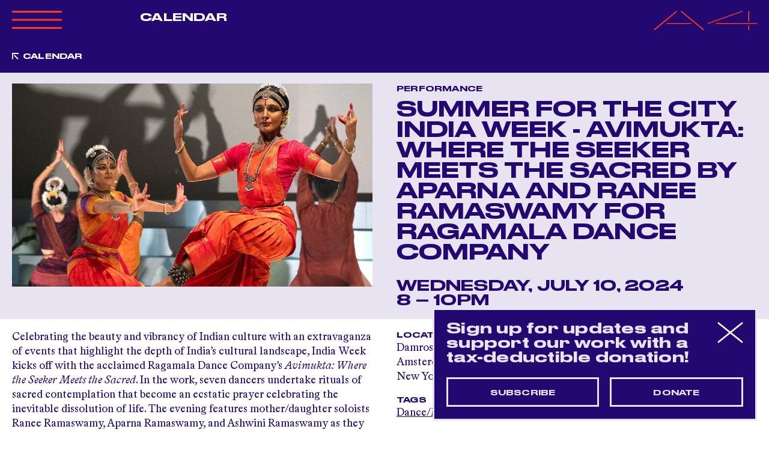

--- FILE ---
content_type: text/html; charset=utf-8
request_url: https://www.aaartsalliance.org/events/summer-for-the-city-india-week-avimukta-where-the-seeker-meets-the-sacred-by-aparna-and-ranee-ramaswamy-for-ragamala-dance-company
body_size: 6935
content:
<!DOCTYPE html>
<html lang="en">
  <head>
    <meta charset="utf-8">
<title>Summer for the City India Week - Avimukta: Where the Seeker Meets the Sacred By Aparna and Ranee Ramaswamy for Ragamala Dance Company - Asian American Arts Alliance</title>

<!--
Code by Labud

Asian American Arts Alliance runs on Forest, Labud’s custom CMS built on Ruby on Rails.

♥ https://www.labud.nyc
-->


<meta name="csrf-param" content="authenticity_token" />
<meta name="csrf-token" content="2g24SqOqu10lefJTFQxsswe6R+e9KF+oywXCulN2dgw9jShzZG3QK6Lt0QoN6Z+q5tHSx42YapdcQwNxtSmAjA==" />

<!-- Basic meta tags -->
<meta http-equiv="X-UA-Compatible" content="IE=edge,chrome=1">
<meta name="description" content="Celebrating the beauty and vibrancy of Indian culture with an extravaganza of events that highlight the depth of India’s cultural landscape, India Week kicks off with the acclaimed Ragamala Dance Company’s *Avimukta: Where the Seeker Mee...">

<meta name="viewport" content="width=device-width, initial-scale=1.0" />

<!-- Open graph meta tags -->
<meta property="og:url" content="https://www.aaartsalliance.org/events/summer-for-the-city-india-week-avimukta-where-the-seeker-meets-the-sacred-by-aparna-and-ranee-ramaswamy-for-ragamala-dance-company" />
<meta property="og:description" content="Celebrating the beauty and vibrancy of Indian culture with an extravaganza of events that highlight the depth of India’s cultural landscape, India Week kicks off with the acclaimed Ragamala Dance Company’s *Avimukta: Where the Seeker Mee..." />
<meta property="og:title" content="Summer for the City India Week - Avimukta: Where the Seeker Meets the Sacred By Aparna and Ranee Ramaswamy for Ragamala Dance Company" />
<meta property="og:site_name" content="Asian American Arts Alliance" />
<meta property="og:type" content="website" />
<meta property="og:see_also" content="/" />

<!-- Google meta tags -->
<meta itemprop="name" content="Summer for the City India Week - Avimukta: Where the Seeker Meets the Sacred By Aparna and Ranee Ramaswamy for Ragamala Dance Company" />
<meta itemprop="description" content="Celebrating the beauty and vibrancy of Indian culture with an extravaganza of events that highlight the depth of India’s cultural landscape, India Week kicks off with the acclaimed Ragamala Dance Company’s *Avimukta: Where the Seeker Mee..." />

<!-- Twitter meta tags -->
<meta itemprop="twitter:card" content="summary" />
<meta itemprop="twitter:url" content="https://www.aaartsalliance.org/events/summer-for-the-city-india-week-avimukta-where-the-seeker-meets-the-sacred-by-aparna-and-ranee-ramaswamy-for-ragamala-dance-company" />
<meta itemprop="twitter:title" content="Summer for the City India Week - Avimukta: Where the Seeker Meets the Sacred By Aparna and Ranee Ramaswamy for Ragamala Dance Company" />
<meta itemprop="twitter:description" content="Celebrating the beauty and vibrancy of Indian culture with an extravaganza of events that highlight the depth of India’s cultural landscape, India Week kicks off with the acclaimed Ragamala Dance Company’s *Avimukta: Where the Seeker Mee..." />

<!-- Featured image -->
<meta property="og:image" content="https://d3vl4j18hk5aoy.cloudfront.net/production/v2/event_images/attachments/000/007/803/large/LC.jpeg" />
<meta itemprop="image" content="https://d3vl4j18hk5aoy.cloudfront.net/production/v2/event_images/attachments/000/007/803/large/LC.jpeg" />
<meta itemprop="twitter:image" content="https://d3vl4j18hk5aoy.cloudfront.net/production/v2/event_images/attachments/000/007/803/large/LC.jpeg" />
<meta property="og:image:width" content="1688" />
<meta property="og:image:height" content="949" />




<!-- Favicons -->
<link rel="apple-touch-icon" href="https://d3vl4j18hk5aoy.cloudfront.net/assets/forest/favicons/apple-touch-icon-01d5ce4f88efac80efbb355105af6e62d7861ec2eba6f1842b3c978f9f4bb4ea.png" sizes="180x180">
<link rel="icon" type="image/png" href="https://d3vl4j18hk5aoy.cloudfront.net/assets/forest/favicons/favicon-32x32-5a15402298a1bc7e87c11e6a6e51b6b5a4586d0b12d08943fe5304098ec203c2.png" sizes="32x32">
<link rel="icon" type="image/png" href="https://d3vl4j18hk5aoy.cloudfront.net/assets/forest/favicons/favicon-16x16-3e623d56652cc029288ce648441574fda596050df38f5e7383ed342d48a4f7eb.png" sizes="16x16">
<link rel="manifest" href="https://d3vl4j18hk5aoy.cloudfront.net/assets/forest/favicons/manifest-868b492fdcf3814f42017f4dd71d2a5f3bc8d1b6765c131e6c5a8c3b23ec0f3f.json">
<link rel="mask-icon" href="https://d3vl4j18hk5aoy.cloudfront.net/assets/forest/favicons/safari-pinned-tab-b3f4a455962fc48415b6a22d9591cdd80aed9f24cd00c62c9e8726a5a4ce3bfe.svg" color="#5bbad5">
<meta name="theme-color" content="#ffffff">


    
    <link rel="stylesheet" media="all" href="https://d3vl4j18hk5aoy.cloudfront.net/assets/forest/application_public-8e6e64876985c08c21ce4a5c341e98b49dc2acc06bcee8a72279ba695440caa0.css" />
    <script src="https://ajax.googleapis.com/ajax/libs/jquery/3.3.1/jquery.min.js" data-turbolinks-eval="false" data-turbolinks-suppress-warning="true"></script>
    <script>
  document.addEventListener('DOMContentLoaded', function() {
    var header = document.getElementById('header');

    var setDynamicStyles = function() {
      if ( document.documentElement.classList.contains('lightbox-is-open') ) return;

      document.documentElement.style.setProperty('--responsiveVh', (window.innerHeight * 0.01) + 'px');
      document.documentElement.style.setProperty('--header-height-expanded', header.clientHeight + 'px');
    };

    var vh = window.innerHeight * 0.01;
    document.documentElement.style.setProperty('--vh', vh + 'px');

    window.addEventListener('resize', setDynamicStyles);
    setDynamicStyles();
  });
</script>

    <script src="https://d3vl4j18hk5aoy.cloudfront.net/assets/forest/application_public-8b1b8e1e6d7a5f6ae99473b5663ebf407193c62a5b86d775a220b333ad6d75ac.js"></script>
      <script async src="https://www.googletagmanager.com/gtag/js?id=UA-4944370-1"></script>
      <script>
        window.dataLayer = window.dataLayer || [];
        function gtag(){dataLayer.push(arguments);}
        gtag('js', new Date());
        gtag('config', 'UA-4944370-1');
      </script>
  </head>
  <body class=" controller--events action--show not-high-contrast">
    <header id="header" class="header header-nav-title dark-blue-scheme">
  <div class="site-padding pt-3 pb-3 dark-blue-scheme">
    <div class="container-fluid">
      <div class="row position-relative">
        <div class="col-4 col-md-2 order-0 order-md-0">
          <div class="header__expandable-content no-transition">
            <svg data-name="Layer 1" xmlns="http://www.w3.org/2000/svg" viewbox="0 0 84.41 34.8" xmlns:xlink="http://www.w3.org/1999/xlink" class=" header__collapse-button mb-4" id="header__collapse-button">
  <defs>
    <style>
      .large_x_icon_cls-1, .large_x_icon_cls-3 {
        fill: none;
      }

      .large_x_icon_cls-2 {
        clip-path: url(#large_x_icon_clip-path);
      }

      .large_x_icon_cls-3 {
        stroke: #fe3b1f;
        stroke-width: 3px;
      }
    </style>
    <clippath id="large_x_icon_clip-path">
      <rect class="large_x_icon_cls-1" width="84.41" height="34.8"></rect>
    </clippath>
  </defs>
  <g class="large_x_icon_cls-2">
    <line class="large_x_icon_cls-3" x1="0.54" y1="33.4" x2="83.87" y2="1.4"></line>
    <line class="large_x_icon_cls-3" x1="83.87" y1="33.4" x2="0.54" y2="1.4"></line>
  </g>
</svg>

            <div class="header__logo-lockup tight-leading">
                <a class="highlight" rel="home" href="/">
                  ASIAN<br>
                  AMERICAN<br>
                  ARTS<br>
                  ALLIANCE
</a></div>          </div>
        </div>
        <div class="col-md-3 col-xl-4 order-2 order-md-1">
          <div class="header__expandable-content mt-4 mt-md-0">
            <nav id="header__nav" class="header__nav">
                <ul>
<li><a href="/about" data-match-href="/about">About A4</a></li>
<li><a href="/programs" data-match-href="/programs">Programs</a></li>
<li><a href="/events" data-match-href="/events">Calendar</a></li>
<li><a href="/opportunities" data-match-href="/opportunities">Opportunities</a></li>
<li><a href="/get-involved" data-match-href="/get-involved">Get Involved</a></li>
<li><a href="/magazine" data-match-href="/magazine">Magazine</a></li>
<li><a href="/a4merch" data-match-href="/a4merch">Merchandise</a></li>
</ul>
            </nav>
          </div>


            <div class="header__active-menu-item header__non-expandable-content d-none d-md-block">
                              <a href="/events" data-match-href="/events" class="header__non-expandable-content d-none d-md-block">Calendar</a>

            </div>

        </div>
        <div class="col-md-3 col-xl-2 order-3 order-md-2">
          <div class="header__expandable-content mt-4 mt-md-0">

                <a class="community-icon-link muted" href="/public-users/login">
                  Community<br>
                  <span class="nowrap">
                    <svg xmlns="http://www.w3.org/2000/svg" viewbox="0 0 10.02 10.51" xmlns:xlink="http://www.w3.org/1999/xlink" class=" community-icon--orange mr-1" style=" width: 13.35px; height: 14px;">
  <defs>
    <style>
      .community_icon_cls-1 {
        fill: none;
      }

      .community_icon_cls-2 {
        clip-path: url(#community_icon_clip-path);
      }

      .community_icon_cls-3 {
        fill: #BEAFD3;
      }
    </style>
    <clippath id="community_icon_clip-path">
      <rect class="community_icon_cls-1" width="10.02" height="10.51"></rect>
    </clippath>
  </defs>
  <g class="community_icon_cls-2">
    <path class="community_icon_cls-3" d="M5,6A3,3,0,1,0,2,3,3,3,0,0,0,5,6"></path>
    <path class="community_icon_cls-3" d="M10,10.51a5.22,5.22,0,0,0-10,0Z"></path>
  </g>
</svg>

                    Log In
                  </span>
</a>
              <br><br>
              <a class="highlight" href="https://bit.ly/20260113WebsiteFY26IndividualGifts">Donate</a>
              <br><br>
              <span id="search-button" class="header__search-button muted default-link">search</span>
          </div>
        </div>
        <div class="col-8 col-md-4 col-xl-4 text-right order-1 order-md-3">
            <a class="blank-link" rel="home" href="/">
              <svg version="1.1" xmlns="http://www.w3.org/2000/svg" x="0px" y="0px" viewbox="0 0 353.2 127.2" style="enable-background:new 0 0 353.2 127.2;" preserveaspectratio="none" xmlns:xlink="http://www.w3.org/1999/xlink" xml:space="preserve" class=" header__a4-logo">
<style type="text/css">
	.st0{fill:none;stroke:#FE3B1F;stroke-width:5.141;}
</style>
<line class="a4-logo__vertical st0" x1="325.1" y1="98.4" x2="325.1" y2="125.9"></line>
<line class="a4-logo__vertical st0" x1="325.1" y1="2.1" x2="325.1" y2="70.9"></line>
<line class="st0" x1="184.7" y1="84.6" x2="304.1" y2="2.1"></line>
<line class="a4-logo__horizontal st0" x1="212.8" y1="84.6" x2="353.2" y2="84.6"></line>
<line class="st0" x1="93.5" y1="2.1" x2="170.7" y2="125.9"></line>
<line class="st0" x1="79.4" y1="2.1" x2="2.2" y2="125.9"></line>
<line class="a4-logo__horizontal st0" x1="44.3" y1="84.6" x2="128.6" y2="84.6"></line>
</svg>

</a>        </div>
        <svg id="header__hamburger" data-name="Layer 1" xmlns="http://www.w3.org/2000/svg" viewbox="0 0 83.33 30.27" xmlns:xlink="http://www.w3.org/1999/xlink" class=" header__hamburger mb-1">
  <defs>
    <style>
      .hamburger_cls-1, .hamburger_cls-3 {
        fill: none;
      }

      .hamburger_cls-2 {
        clip-path: url(#hamburger_clip-path);
      }

      .hamburger_cls-3 {
        stroke: #fe3b1f;
        stroke-width: 3px;
      }
    </style>
    <clippath id="hamburger_clip-path">
      <rect class="hamburger_cls-1" width="83.33" height="30.27"></rect>
    </clippath>
  </defs>
  <title>Artboard 1</title>
  <g class="hamburger_cls-2">
    <line class="hamburger_cls-3" y1="1.5" x2="83.33" y2="1.5"></line>
    <line class="hamburger_cls-3" y1="15.14" x2="83.33" y2="15.14"></line>
    <line class="hamburger_cls-3" y1="28.77" x2="83.33" y2="28.77"></line>
  </g>
</svg>

      </div>
    </div>
  </div>
  <form id="header__search-form" class="header__search-form header__expandable-content large-text" local="true" action="/search" accept-charset="UTF-8" method="get"><input name="utf8" type="hidden" value="&#x2713;" autocomplete="off" />
    <div class="site-padding pt-2 pt-md-5 pb-3">
      <div class="container-fluid">
        <div class="row">
          <div class="col-12">
            <input type="search" name="query" id="header__search-form__input" class="header__search-form__input large-input" placeholder="Search" autocomplete="off" />
          </div>
        </div>
      </div>
    </div>
</form></header>



    <main id="application-wrapper" class="application-wrapper">
        <div class="back-to-previous-page-header tiny-title dark-blue-scheme header-offset py-3">
    <div class="site-padding">
      <div class="container-fluid">
        <div class="row">
          <div class="col-md-12">
            <a href="/events" data-match-href="/events" class="previous-link-indicator">Calendar</a>
          </div>
        </div>
      </div>
    </div>
</div>
      

  <div class="site-padding py-3 light-blue-scheme">
    <div class="container-fluid">
      <div class="row">
        <div class="col-md-6 order-1 order-md-0">
            <div class="row">
              <div class="carousel carousel--constrain-image-height">
                  <div class="col-12 carousel__item">
                    <img class="lazy-image lazyload " data-src="https://d3vl4j18hk5aoy.cloudfront.net/production/v2/event_images/attachments/000/007/803/large/LC.jpeg" src="[data-uri]" />
                  </div>
              </div>
            </div>
        </div>
        <div class="col-md-6 d-flex flex-column order-0 order-md-1 mb-3 mb-md-0">
          <div class="tiny-title mb-2">Performance</div>
          <h1 class="medium-title">
            
            Summer for the City India Week - Avimukta: Where the Seeker Meets the Sacred By Aparna and Ranee Ramaswamy for Ragamala Dance Company
</h1>          <div class="small-title mt-auto pt-4">
            Wednesday, July 10, 2024<br>
             8 – 10PM
          </div>
        </div>
      </div>
    </div>
</div>
  <div class="site-padding">
    <div class="container-fluid">
      <div class="row mt-3">
        <div class="col-md-6 order-1 order-md-0 markdown">
          <p>Celebrating the beauty and vibrancy of Indian culture with an extravaganza of events that highlight the depth of India’s cultural landscape, India Week kicks off with the acclaimed Ragamala Dance Company’s <em>Avimukta: Where the Seeker Meets the Sacred</em>. In the work, seven dancers undertake rituals of sacred contemplation that become an ecstatic prayer celebrating the inevitable dissolution of life. The evening features mother/daughter soloists Ranee Ramaswamy, Aparna Ramaswamy, and Ashwini Ramaswamy as they honor the memories of their ancestors in a production that’s both “rapturous and profound” (<em>The New York Times</em>). <a href="https://www.lincolncenter.org/series/summer-for-the-city/avimukta-where-the-seeker-meets-the-sacred">https://www.lincolncenter.org/series/summer-for-the-city/avimukta-where-the-seeker-meets-the-sacred</a></p>

<p>There are two ways to access this FREE event: 1. General Admission, first-come first-served. Just show up! 2. Fast Track, opening the Monday before the event at noon. Visit <a href="https://www.lincolncenter.org/series/summer-for-the-city/v/fast%20track">https://www.lincolncenter.org/series/summer-for-the-city/v/fast%20track</a>  to learn more and reserve.</p>

        </div>
        <div class="col-md-6 order-0 order-md-1 mb-3 mb-md-0">
            <div class="">
              <h2 class="tiny-title">Location</h2>
              <a href="https://www.google.com/maps/search/Damrosch Park+Amsterdam Ave &amp;+W 62nd St+New York+NY 10023+New York City+NY 10023"><p>Damrosch Park
<br />Amsterdam Ave &amp;, W 62nd St, New York, NY 10023
<br />New York City, NY 10023</p></a>
</div>            <div class="mt-3">
              <h2 class="tiny-title">Tags</h2>
              <p><a class="underline-link" href="/events?f%5Bdiscipline%5D=11">Dance/Movement</a></p>
            </div>
            <div class="mt-3">
              <a class="tiny-title external-link-indicator" href="https://www.lincolncenter.org/series/summer-for-the-city/avimukta-where-the-seeker-meets-the-sacred">More Information</a>
            </div>
        </div>
      </div>
      <div class="row my-7 small-gutters">
        <div class="col-md-6 mb-3 mb-md-0">
          <div class="share-button button"><div class="share-button__label">Share</div><div class="share-button__links"><a class="share-button__links__item" href="https://www.facebook.com/sharer/sharer.php?u=https://www.aaartsalliance.org/events/summer-for-the-city-india-week-avimukta-where-the-seeker-meets-the-sacred-by-aparna-and-ranee-ramaswamy-for-ragamala-dance-company">Facebook</a><a class="share-button__links__item" href="http://twitter.com/share?text=Summer for the City India Week - Avimukta: Where the Seeker Meets the Sacred By Aparna and Ranee Ramaswamy for Ragamala Dance Company&amp;url=https://www.aaartsalliance.org/events/summer-for-the-city-india-week-avimukta-where-the-seeker-meets-the-sacred-by-aparna-and-ranee-ramaswamy-for-ragamala-dance-company">Twitter</a><a class="share-button__links__item" href="mailto:?subject=Summer for the City India Week - Avimukta: Where the Seeker Meets the Sacred By Aparna and Ranee Ramaswamy for Ragamala Dance Company&amp;body=https://www.aaartsalliance.org/events/summer-for-the-city-india-week-avimukta-where-the-seeker-meets-the-sacred-by-aparna-and-ranee-ramaswamy-for-ragamala-dance-company">Email</a><span class="share-button__links__item copy-to-clipboard-button default-link" data-clipboard-text="https://www.aaartsalliance.org/events/summer-for-the-city-india-week-avimukta-where-the-seeker-meets-the-sacred-by-aparna-and-ranee-ramaswamy-for-ragamala-dance-company">Copy Link</span></div></div>
        </div>
        <div class="col-md-6">
          <div class="row small-gutters">
            <div class="col-6 col-lg-6">
                <a class="button button--expandable" href="/events/someday-soon-excerpt-choreographed-by-keerati-jinakunwiphat">Previous Event</a>
            </div>
            <div class="col-6 col-lg-6">
                <a class="button button--expandable" href="/events/welcome-to-my-room">Next Event</a>
            </div>
          </div>
        </div>
      </div>

        <div class="row mt-6">
          <div class="col-md-12">
            <h2 class="medium-text">Related Events</h2>
            <div class="row mt-3">
              <div class="col-sm-6 col-md-4 py-3 d-flex flex-column light-blue-scheme">
  <div class="row mb-3 tiny-title">
      <div class="col-6 col-md-auto">
        Performance
      </div>
    <div class="col-6 col-md-auto ml-md-auto text-right text-left-sm">
      01/30/26 – 02/01/26
    </div>
  </div>
  <a class="mb-3" href="/events/h-t-chen-dancers-d4d9805a-dabe-41c3-8610-07bb666db05c">
    <div class="small-title">
      H.T. Chen &amp; Dancers
    </div>
</a>  <a class="mt-auto" href="/events/h-t-chen-dancers-d4d9805a-dabe-41c3-8610-07bb666db05c">
    <div class="lazy-image lazy-image--background lazyload landscape-image background-image colored-image" role="img" data-bg="https://d3vl4j18hk5aoy.cloudfront.net/production/v2/event_images/attachments/000/030/385/large/HTCHEN.jpg" data-bg-mobile="https://d3vl4j18hk5aoy.cloudfront.net/production/v2/event_images/attachments/000/030/385/original/HTCHEN.jpg" data-src-full="https://d3vl4j18hk5aoy.cloudfront.net/production/v2/event_images/attachments/000/030/385/large/HTCHEN.jpg" data-src-full-mobile="https://d3vl4j18hk5aoy.cloudfront.net/production/v2/event_images/attachments/000/030/385/large/HTCHEN.jpg" data-caption=""></div>
</a></div><div class="col-sm-6 col-md-4 py-3 d-flex flex-column light-orange-scheme">
  <div class="row mb-3 tiny-title">
      <div class="col-6 col-md-auto">
        Performance
      </div>
    <div class="col-6 col-md-auto ml-md-auto text-right text-left-sm">
      01/25/26
    </div>
  </div>
  <a class="mb-3" href="/events/new-year-odori-zome-by-sachiyo-ito-company-dance-school">
    <div class="small-title">
      New Year (Odori-zome)
    </div>
</a>  <a class="mt-auto" href="/events/new-year-odori-zome-by-sachiyo-ito-company-dance-school">
    <div class="lazy-image lazy-image--background lazyload landscape-image background-image colored-image" role="img" data-bg="https://d3vl4j18hk5aoy.cloudfront.net/production/v2/event_images/attachments/000/029/358/large/Odori-zome__2025_Sachiyo_Ito_and_Company_Dance_School_odori.png" data-bg-mobile="https://d3vl4j18hk5aoy.cloudfront.net/production/v2/event_images/attachments/000/029/358/original/Odori-zome__2025_Sachiyo_Ito_and_Company_Dance_School_odori.png" data-src-full="https://d3vl4j18hk5aoy.cloudfront.net/production/v2/event_images/attachments/000/029/358/large/Odori-zome__2025_Sachiyo_Ito_and_Company_Dance_School_odori.png" data-src-full-mobile="https://d3vl4j18hk5aoy.cloudfront.net/production/v2/event_images/attachments/000/029/358/large/Odori-zome__2025_Sachiyo_Ito_and_Company_Dance_School_odori.png" data-caption=""></div>
</a></div><div class="col-sm-6 col-md-4 py-3 d-flex flex-column light-blue-scheme">
  <div class="row mb-3 tiny-title">
      <div class="col-6 col-md-auto">
        Performance
      </div>
    <div class="col-6 col-md-auto ml-md-auto text-right text-left-sm">
      01/24/26
    </div>
  </div>
  <a class="mb-3" href="/events/nai-ni-chen-dance-company-2026-year-of-the-horse-at-carmine-carro-community-center-in-marine-park">
    <div class="small-title">
      Nai-Ni Chen Dance Company 2026 Year of the Horse
    </div>
</a>  <a class="mt-auto" href="/events/nai-ni-chen-dance-company-2026-year-of-the-horse-at-carmine-carro-community-center-in-marine-park">
    <div class="lazy-image lazy-image--background lazyload landscape-image background-image colored-image" role="img" data-bg="https://d3vl4j18hk5aoy.cloudfront.net/production/v2/event_images/attachments/000/030/183/large/0574a56f-fcaf-4c0a-8aca-41c0fc5786c8.jpg" data-bg-mobile="https://d3vl4j18hk5aoy.cloudfront.net/production/v2/event_images/attachments/000/030/183/original/0574a56f-fcaf-4c0a-8aca-41c0fc5786c8.jpg" data-src-full="https://d3vl4j18hk5aoy.cloudfront.net/production/v2/event_images/attachments/000/030/183/large/0574a56f-fcaf-4c0a-8aca-41c0fc5786c8.jpg" data-src-full-mobile="https://d3vl4j18hk5aoy.cloudfront.net/production/v2/event_images/attachments/000/030/183/large/0574a56f-fcaf-4c0a-8aca-41c0fc5786c8.jpg" data-caption=""></div>
</a></div>
            </div>
          </div>
        </div>
    </div>
  </div>


    </main>
    <footer id="footer" class="footer py-4 dark-blue-scheme">
  <div class="site-padding">
    <div class="container-fluid">
      <div class="row small-gutters mb-5">
        <div class="col-md-2">
          <div class="footer-nav-title tight-leading">
            <a class="muted" rel="home" href="/">
              ASIAN<br>
              AMERICAN<br>
              ARTS<br>
              ALLIANCE
</a>          </div>
        </div>
        <div class="col-md-4 mt-3 mt-md-0 muted">
            <a class="community-icon-link button" href="/public-users/login">
              <svg xmlns="http://www.w3.org/2000/svg" viewbox="0 0 10.02 10.51" xmlns:xlink="http://www.w3.org/1999/xlink" class=" community-icon mr-1" style=" width: 10.022px; height: 10.51px;">
  <defs>
    <style>
      .community_icon_cls-1 {
        fill: none;
      }

      .community_icon_cls-2 {
        clip-path: url(#community_icon_clip-path);
      }

      .community_icon_cls-3 {
        fill: #BEAFD3;
      }
    </style>
    <clippath id="community_icon_clip-path">
      <rect class="community_icon_cls-1" width="10.02" height="10.51"></rect>
    </clippath>
  </defs>
  <g class="community_icon_cls-2">
    <path class="community_icon_cls-3" d="M5,6A3,3,0,1,0,2,3,3,3,0,0,0,5,6"></path>
    <path class="community_icon_cls-3" d="M10,10.51a5.22,5.22,0,0,0-10,0Z"></path>
  </g>
</svg>

              Community Log In / Join
</a>        </div>
        <div class="col-md-6 mt-3 mt-md-0 tiny-title muted">
            <a href="https://bit.ly/20260113WebsiteNewsletterSignUp" class="button">
              Stay up to date! Join our newsletter.
            </a>
        </div>
      </div>
      <div class="row">
        <div class="col-md-12">
          <nav id="footer__nav" class="footer__nav muted row">
            <ul>
<li>
<a href="/" data-match-href="/">Home</a><ul><li><a href="/" data-match-href="/">Current Events &amp; Features</a></li></ul>
</li>
<li>
<a href="/programs" data-match-href="/programs">Programs</a><ul>
<li><a href="/programs#public-programs" data-match-href="/programs">Public Programs</a></li>
<li><a href="/programs#fellowships-awards" data-match-href="/programs">Fellowship &amp; Awards</a></li>
</ul>
</li>
<li>
<a href="/events" data-match-href="/events">Calendar</a><ul>
<li><a href="/events" data-match-href="/events">Upcoming Events</a></li>
<li><a href="/events/archive" data-match-href="/events/archive">A4 Event Archive</a></li>
</ul>
</li>
<li>
<a href="/opportunities" data-match-href="/opportunities">Opportunities</a><ul>
<li><a href="/opportunities" data-match-href="/opportunities">All Listings</a></li>
<li><a href="/opportunities/a4" data-match-href="/opportunities/a4">A4 Listings</a></li>
<li><a href="/opportunities/community" data-match-href="/opportunities/community">Community Listings</a></li>
</ul>
</li>
<li>
<a href="/about" data-match-href="/about">About A4</a><ul>
<li><a href="/about#mission" data-match-href="/about">Mission</a></li>
<li><a href="/about#staff" data-match-href="/about">Staff &amp; Board</a></li>
<li><a href="/about#history" data-match-href="/about">History</a></li>
<li><a href="/about#contact" data-match-href="/about">Contact</a></li>
</ul>
</li>
<li>
<a href="/get-involved" data-match-href="/get-involved">Get Involved</a><ul>
<li><a href="/get-involved#donate" data-match-href="/get-involved">Donate</a></li>
<li><a href="/get-involved#partner-with-a4" data-match-href="/get-involved">Partner</a></li>
<li><a href="/get-involved#volunteer" data-match-href="/get-involved">Volunteer</a></li>
<li><a href="/get-involved#a4-special-events" data-match-href="/get-involved">Special Events</a></li>
</ul>
</li>
<li class="footer__magazine-section">
<a href="/magazine">Magazine</a><ul>
<li><a href="/magazine">All</a></li>
<li><a href="/magazine/archive/essays">Essays</a></li>
<li><a href="/magazine/archive/interviews">Interviews</a></li>
<li><a href="/magazine/archive/news">News</a></li>
<li><a href="/magazine/archive/reviews">Reviews</a></li>
</ul>
</li>
<li>
<h4 class="tiny-title mt-3 mt-md-0">Contact</h4>
<div class="small-text">
<a href="mailto:a4@aaartsalliance.org">a4@aaartsalliance.org</a><br>
Tel:  (212) 941-9208<br>
Fax:  (212) 366-1778</div>
</li>
<li>
<h4 class="tiny-title mt-3 mt-md-0">Follow us</h4>
<div class="small-text">
<a href="https://www.instagram.com/aaartsalliance/?hl=en">Instagram</a><br>
<a href="https://www.facebook.com/AsianAmericanArtsAlliance/">Facebook</a><br>
<a href="https://bsky.app/profile/aaartsalliance.bsky.social">Bluesky</a><br>
<a href="https://www.linkedin.com/company/aaartsalliance/">LinkedIn</a><br>
<a href="https://www.tiktok.com/@asianamericanarts">TikTok</a>
</div>
</li>
<li>
<h4 class="tiny-title mt-3 mt-md-0">Location</h4>
<div class="small-text"><a href="https://goo.gl/maps/ZUuMv4FtNaQBxoS46">29 West 38th Street, 9th Floor<br>New York, NY 10018</a></div>
</li>
<li>
<h4 class="tiny-title mt-3 mt-md-0">Hours</h4>
<div class="small-text">Monday – Friday<br>
10 am – 6 pm</div>
</li>
<li>
<h4><a class="tiny-title blank-link mt-3 mt-md-0 d-inline-block" href="/high-contrast">View This Website in High Contrast</a></h4>
<div class="small-text">
<a href="/terms-conditions">Terms &amp; Conditions</a><br>
<a href="/privacy-policy">Privacy Policy</a>
</div>
</li>
</ul>
          </nav>
        </div>
          <div class="col-md-12 mt-4">
            <a class="button muted" href="https://bit.ly/20260113WebsiteFY26IndividualGifts">SUPPORT THE MISSION OF A4 — DONATE NOW</a>
          </div>
      </div>
    </div>
  </div>
</footer>

    
<svg class="sr-only">
  <filter id="svg-filter-monotone" color-interpolation-filters="sRGB">
    <feColorMatrix type="matrix"
      values="0.33 0.33 0.33 0 0
              0.33 0.33 0.33 0 0
              0.33 0.33 0.33 0 0
              0 0 0 1 0" >
    </feColorMatrix>
    <feComponentTransfer>
      <feFuncR type="table" tableValues="0.13 1"></feFuncR>
      <feFuncG type="table" tableValues="0.03 1"></feFuncG>
      <feFuncB type="table" tableValues="0.44 1"></feFuncB>
    </feComponentTransfer>
  </filter>
</svg>

<svg class="sr-only">
  <filter id="svg-filter-monotone-orange" color-interpolation-filters="sRGB">
    <feColorMatrix type="matrix"
      values="0.33 0.33 0.33 0 0
              0.33 0.33 0.33 0 0
              0.33 0.33 0.33 0 0
              0 0 0 1 0" >
    </feColorMatrix>
    <feComponentTransfer>
      <feFuncR type="table" tableValues="0.99 1"></feFuncR>
      <feFuncG type="table" tableValues="0.23 1"></feFuncG>
      <feFuncB type="table" tableValues="0.12 1"></feFuncB>
    </feComponentTransfer>
  </filter>
</svg>

      <div id="popup" class="popup dark-blue-scheme">
    <div id="popup__close" class="popup__close"></div>
    <div class="pr-6">
      <div class="small-title-lower">Sign up for updates and support our work with a tax-deductible donation!</div>
    </div>
    <div class="d-flex mt-g">
        <a class="small-button button--inline" href="https://bit.ly/20260113WebsitePopUpNewsletterSignUp">Subscribe</a>
        <a class="small-button button--inline" href="https://bit.ly/20260113WebsitePopUpFY26IndividualGifts">Donate</a>
    </div>
  </div>

      <script>(function(){var s = document.createElement("script");s.setAttribute("data-account","GuexKF1G0b");s.setAttribute("src","https://cdn.userway.org/widget.js");document.body.appendChild(s);})();</script><noscript>Enable JavaScript to ensure <a href="https://userway.org">website accessibility</a></noscript>
  </body>
</html>
